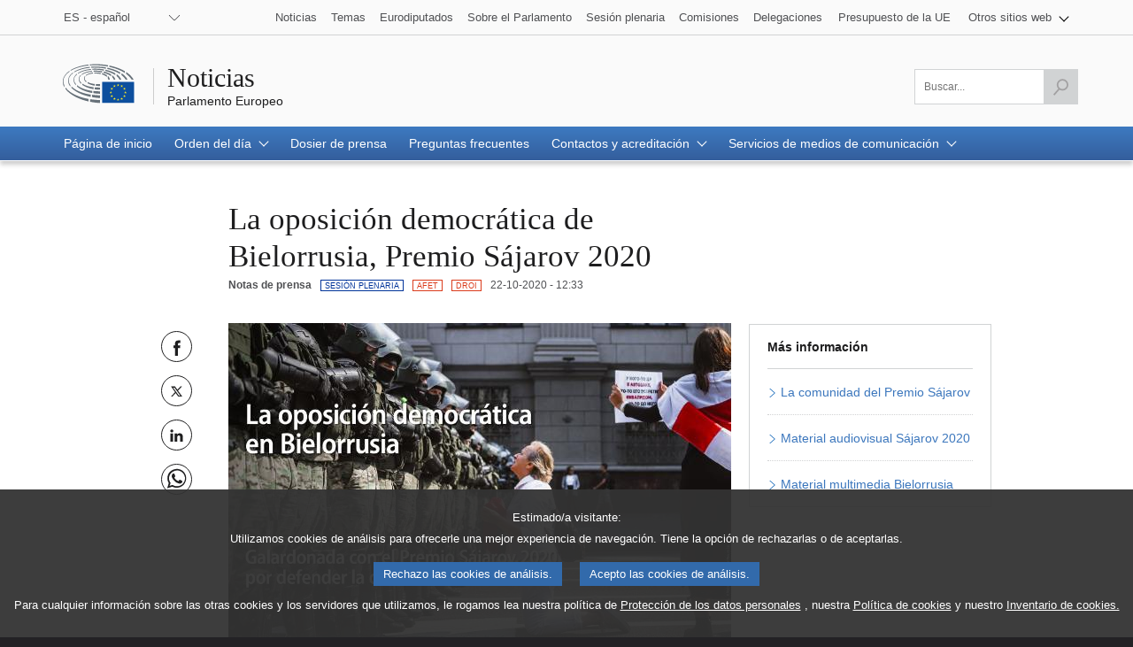

--- FILE ---
content_type: text/html;charset=UTF-8
request_url: https://www.europarl.europa.eu/news/es/press-room/20201016IPR89546/the-2020-sakharov-prize-awarded-to-the-democratic-opposition-in-belarus
body_size: 12364
content:
<!DOCTYPE html>
<html lang="es">


<head>

    
    
        

    

    <title>La oposición democrática de Bielorrusia, Premio Sájarov 2020 | Noticias | Parlamento Europeo</title>
    <meta property="og:title" content="La oposición democrática de Bielorrusia, Premio Sájarov 2020 | Noticias | Parlamento Europeo"/>
    <meta property="twitter:title" content="La oposición democrática de Bielorrusia, Premio Sájarov 2020 | Noticias | Parlamento Europeo"/>
    <meta itemprop="name" content="La oposición democrática de Bielorrusia, Premio Sájarov 2020 | Noticias | Parlamento Europeo"/>
    <meta name="description" content="La oposición democrática de Bielorrusia ha sido galardonada con el Premio Sájarov a la Libertad de Conciencia 2020."/>
    <meta property="og:description" content="La oposición democrática de Bielorrusia ha sido galardonada con el Premio Sájarov a la Libertad de Conciencia 2020."/>
    <meta property="twitter:description" content="La oposición democrática de Bielorrusia ha sido galardonada con el Premio Sájarov a la Libertad de Conciencia 2020."/>
    <meta itemprop="description" content="La oposición democrática de Bielorrusia ha sido galardonada con el Premio Sájarov a la Libertad de Conciencia 2020."/>
    <meta charset="UTF-8"/>

    
    
        <meta name="available" content="22-10-2020"/>
        <meta http-equiv="last-modified" content="22-10-2020"/>
    

    <meta name="language" content="es"/>
    <meta name="planet" content="news"/>
    <link rel="canonical" href="https://www.europarl.europa.eu/news/es/press-room/20201016IPR89546/la-oposicion-democratica-de-bielorrusia-premio-sajarov-2020"/>
    <meta property="og:url" content="https://www.europarl.europa.eu/news/es/press-room/20201016IPR89546/la-oposicion-democratica-de-bielorrusia-premio-sajarov-2020"/>
    
        
        
            <meta name="robots" content="index, follow, noodp, noydir, notranslate, noarchive"/>
        
    
    <meta property="og:type" content="article"/>

    
    
        <meta property="og:image" content="https://www.europarl.europa.eu/resources/library/images/20201021PHT89849/20201021PHT89849_original.jpg"/>
        <meta property="twitter:image" content="https://www.europarl.europa.eu/resources/library/images/20201021PHT89849/20201021PHT89849_original.jpg"/>
        <meta itemprop="image" content="https://www.europarl.europa.eu/resources/library/images/20201021PHT89849/20201021PHT89849_original.jpg"/>
    
    



    
        <meta name="keywords" content="productType:PRESS_RELEASE,com:AFET,com:DROI,plenaryDate:19-10-2020"/>
    
    <meta name="routes" content="productSubType:PLENARY_SESSION"/>


    
    

    

    <meta name="viewport" content="width=device-width, initial-scale=1.0"/>

    <link rel="stylesheet" type="text/css" href="/news/css/header-ep.css"/>

    
        
    <link rel="stylesheet" type="text/css" href="/news/css/atomicdesign.css"/>
    <link rel="stylesheet" type="text/css" href="/news/css/components-ep.css"/>
    <link rel="stylesheet" type="text/css" href="/news/css/structure.css"/>
    <noscript>
        <link rel="stylesheet" type="text/css" href="/news/css/no-js.css" />
    </noscript>

    

    <noscript>
        <link rel="stylesheet" type="text/css" href="/news/css/header-ep-nojs.css"/>
    </noscript>
    

    <script type="text/javascript" defer data-tracker-name="ATInternet"
            data-value="/website/webanalytics/ati-news.js"
            src="/website/privacy-policy/privacy-policy.js"></script>

    
        <script>
            /*<![CDATA[*/
            // AMD define stub: delay handling of define calls until our amd dependency
            // manager has been loaded (from behaviour.js)

            var __amd$delayedDefines = []
            function define() {
                var args = Array.prototype.slice.call(arguments)
                window.__amd$delayedDefines.push(function () {
                    window.define.apply(window, args)
                })
            }
            define.amd = {}
            define('eng-scripts',
                {
                    'weekly-agenda-widget': { url: "\/news\/js\/weekly-agenda-widget.js", fetched: false }
                    , 'weekly-agenda': { url: "\/news\/js\/weekly-agenda.js", fetched: false }
                    , 'week-selector': { url: "\/news\/js\/week-selector.js", fetched: false }
                    , 'tst-continuous-loading': { url: "\/news\/js\/tst-continuous-loading.js", fetched: false }
                    , 'slideshow': { url: "\/news\/js\/slideshow.js", fetched: false }
                    , 'load-more': { url: "\/news\/js\/load-more.js", fetched: false }
                    , 'infographic': { url: "\/news\/js\/infographic.js", fetched: false }
                    , 'filter-form': { url: "\/news\/js\/filter-form.js", fetched: false }
                    , 'datepicker': { url: "\/news\/js\/datepicker.js", fetched: false }
                    , 'video-player': { url: "\/news\/js\/video-player.js", fetched: false }
                    , 'election-results': { url: "\/website\/election-results\/js\/ep_electionresults_app.js", fetched: false }
                    , 'ec-sml-loader': { url: "\/news\/js\/ec-sml-loader.js", fetched: false }
                    , 'quiz-loader': { url: "https:\/\/quizweb.europarl.europa.eu\/embed\/js\/ep-ee19-quiz.js", fetched: false }
                    , 'timeline': { url: "\/news\/js\/timeline.js", fetched: false }
                }
            )
            define( 'global', { document: window.document, window: window } )
            /*]]>*/
        </script>

        <script async="async" type="text/javascript" src="/news/js/behaviour.js"></script>

        <script type="text/javascript">
            define('change-language', [ 'behaviour.js'], function moduleFactory() {
                Select.updateparams('language-select', {cb_beforesubmit: function() {
                        window.location.href = document.getElementById('language-select').value;
                        return false;
                    }})
            })
        </script>
    


    
    <script defer type="text/javascript" src="/news/js/bundle.js"></script>


    

    
    
        
    

    
    
        
    



</head>


<body lang="es">


<input type="hidden" value="https://www.europarl.europa.eu/news/es/press-room/20201016IPR89546/la-oposicion-democratica-de-bielorrusia-premio-sajarov-2020" id="dev_product_url"/>


<div id="website">

    
    

    
    

    <div id="website-header" class="ep-header">
        <!-- COMPOSANT "WAI SHORTCUTS" -->
        <nav class="wai-shortcut" aria-label="Atajos">
            <ul id="waimenu">
                <li><a href="#website-body"><span class="label">Acceso a los contenidos de la página (pulse en &quot;Entrada&quot;)</span></a></li>
                <li><a href="#language-select"><span class="label">Acceso directo al listado de idiomas (pulsar «Enter»)</span></a></li>
                <li><a href="#search-field"><span class="label">Acceso directo al menú de búsqueda (pulsar «Enter»)</span></a></li>
            </ul>
        </nav>

        <!-- START OF REFACTORING -->

        <!-- COMPOSANT "TOOLBAR" TOP -->
        <div class="toolbar toolbar_top">
            <div class="toolbar-grid m-column no-padding-m">
                <!-- COMPOSANT "LANGUAGE MENU" -->
                <div class="dropdown-lang" id="language-select">
                    <!-- Select language no js -->
                    <noscript>
                        <div class="dropdown">
                            <div class="dropdown-lang no-js">
                                <div class="wrapper-dropdown-lang">
                                    <form method="get" action="/news/changeLanguage" aria-label="Navegación">
                                        <div class="select">
                                            <label for="change_language_nojs" class="sr-only">Cambiar la lengua de navegación</label>
                                            <select id="change_language_nojs" name="url" required>
                                                <!-- // TODO : values need to be set by -->
                                                <option
                                                        lang="bg"
                                                        value="/news/bg/press-room/20201016IPR89546/the-2020-sakharov-prize-awarded-to-the-democratic-opposition-in-belarus"
                                                >BG - български</option>
                                                <option
                                                        lang="es"
                                                        value="/news/es/press-room/20201016IPR89546/the-2020-sakharov-prize-awarded-to-the-democratic-opposition-in-belarus"
                                                >ES - español</option>
                                                <option
                                                        lang="cs"
                                                        value="/news/cs/press-room/20201016IPR89546/the-2020-sakharov-prize-awarded-to-the-democratic-opposition-in-belarus"
                                                >CS - čeština</option>
                                                <option
                                                        lang="da"
                                                        value="/news/da/press-room/20201016IPR89546/the-2020-sakharov-prize-awarded-to-the-democratic-opposition-in-belarus"
                                                >DA - dansk</option>
                                                <option
                                                        lang="de"
                                                        value="/news/de/press-room/20201016IPR89546/the-2020-sakharov-prize-awarded-to-the-democratic-opposition-in-belarus"
                                                >DE - Deutsch</option>
                                                <option
                                                        lang="et"
                                                        value="/news/et/press-room/20201016IPR89546/the-2020-sakharov-prize-awarded-to-the-democratic-opposition-in-belarus"
                                                >ET - eesti keel</option>
                                                <option
                                                        lang="el"
                                                        value="/news/el/press-room/20201016IPR89546/the-2020-sakharov-prize-awarded-to-the-democratic-opposition-in-belarus"
                                                >EL - ελληνικά</option>
                                                <option
                                                        lang="en"
                                                        value="/news/en/press-room/20201016IPR89546/the-2020-sakharov-prize-awarded-to-the-democratic-opposition-in-belarus"
                                                >EN - English</option>
                                                <option
                                                        lang="fr"
                                                        value="/news/fr/press-room/20201016IPR89546/the-2020-sakharov-prize-awarded-to-the-democratic-opposition-in-belarus"
                                                >FR - français</option>
                                                <option
                                                        lang="ga"
                                                        value="/news/ga/press-room/20201016IPR89546/the-2020-sakharov-prize-awarded-to-the-democratic-opposition-in-belarus"
                                                >GA - Gaeilge</option>
                                                <option
                                                        lang="hr"
                                                        value="/news/hr/press-room/20201016IPR89546/the-2020-sakharov-prize-awarded-to-the-democratic-opposition-in-belarus"
                                                >HR - hrvatski</option>
                                                <option
                                                        lang="it"
                                                        value="/news/it/press-room/20201016IPR89546/the-2020-sakharov-prize-awarded-to-the-democratic-opposition-in-belarus"
                                                >IT - italiano</option>
                                                <option
                                                        lang="lv"
                                                        value="/news/lv/press-room/20201016IPR89546/the-2020-sakharov-prize-awarded-to-the-democratic-opposition-in-belarus"
                                                >LV - latviešu valoda</option>
                                                <option
                                                        lang="lt"
                                                        value="/news/lt/press-room/20201016IPR89546/the-2020-sakharov-prize-awarded-to-the-democratic-opposition-in-belarus"
                                                >LT - lietuvių kalba</option>
                                                <option
                                                        lang="hu"
                                                        value="/news/hu/press-room/20201016IPR89546/the-2020-sakharov-prize-awarded-to-the-democratic-opposition-in-belarus"
                                                >HU - magyar</option>
                                                <option
                                                        lang="mt"
                                                        value="/news/mt/press-room/20201016IPR89546/the-2020-sakharov-prize-awarded-to-the-democratic-opposition-in-belarus"
                                                >MT - Malti</option>
                                                <option
                                                        lang="nl"
                                                        value="/news/nl/press-room/20201016IPR89546/the-2020-sakharov-prize-awarded-to-the-democratic-opposition-in-belarus"
                                                >NL - Nederlands</option>
                                                <option
                                                        lang="pl"
                                                        value="/news/pl/press-room/20201016IPR89546/the-2020-sakharov-prize-awarded-to-the-democratic-opposition-in-belarus"
                                                >PL - polski</option>
                                                <option
                                                        lang="pt"
                                                        value="/news/pt/press-room/20201016IPR89546/the-2020-sakharov-prize-awarded-to-the-democratic-opposition-in-belarus"
                                                >PT - português</option>
                                                <option
                                                        lang="ro"
                                                        value="/news/ro/press-room/20201016IPR89546/the-2020-sakharov-prize-awarded-to-the-democratic-opposition-in-belarus"
                                                >RO - română</option>
                                                <option
                                                        lang="sk"
                                                        value="/news/sk/press-room/20201016IPR89546/the-2020-sakharov-prize-awarded-to-the-democratic-opposition-in-belarus"
                                                >SK - slovenčina</option>
                                                <option
                                                        lang="sl"
                                                        value="/news/sl/press-room/20201016IPR89546/the-2020-sakharov-prize-awarded-to-the-democratic-opposition-in-belarus"
                                                >SL - slovenščina</option>
                                                <option
                                                        lang="fi"
                                                        value="/news/fi/press-room/20201016IPR89546/the-2020-sakharov-prize-awarded-to-the-democratic-opposition-in-belarus"
                                                >FI - suomi</option>
                                                <option
                                                        lang="sv"
                                                        value="/news/sv/press-room/20201016IPR89546/the-2020-sakharov-prize-awarded-to-the-democratic-opposition-in-belarus"
                                                >SV - svenska</option>
                                            </select>
                                        </div>
                                        <button type="submit" class="btn">Cambiar la lengua de navegación</button>
                                    </form>
                                </div>
                            </div>
                        </div>
                    </noscript>
                    <!-- End Select language no js -->
                    <nav class="custom-select dropdown" aria-label="Cambiar la lengua de navegación">
                        <button id="dropdown" class="btn lang_select" type="submit" aria-haspopup="true" aria-expanded="false">ES - español</button>
                        <ul class="no-display menu-content">

                            <li>
                                <a
                                        lang="bg"
                                        hreflang="bg"
                                        href="/news/bg/press-room/20201016IPR89546/the-2020-sakharov-prize-awarded-to-the-democratic-opposition-in-belarus">
                                    <span class="wrapper-label"><span class="label">BG - български</span></span>
                                </a>
                            </li>

                            <li class="current" aria-current="true">
                                <a
                                        lang="es"
                                        hreflang="es"
                                        href="/news/es/press-room/20201016IPR89546/the-2020-sakharov-prize-awarded-to-the-democratic-opposition-in-belarus">
                                    <span class="wrapper-label"><span class="label">ES - español</span></span>
                                </a>
                            </li>

                            <li>
                                <a
                                        lang="cs"
                                        hreflang="cs"
                                        href="/news/cs/press-room/20201016IPR89546/the-2020-sakharov-prize-awarded-to-the-democratic-opposition-in-belarus">
                                    <span class="wrapper-label"><span class="label">CS - čeština</span></span>
                                </a>
                            </li>

                            <li>
                                <a
                                        lang="da"
                                        hreflang="da"
                                        href="/news/da/press-room/20201016IPR89546/the-2020-sakharov-prize-awarded-to-the-democratic-opposition-in-belarus">
                                    <span class="wrapper-label"><span class="label">DA - dansk</span></span>
                                </a>
                            </li>

                            <li>
                                <a
                                        lang="de"
                                        hreflang="de"
                                        href="/news/de/press-room/20201016IPR89546/the-2020-sakharov-prize-awarded-to-the-democratic-opposition-in-belarus">
                                    <span class="wrapper-label"><span class="label">DE - Deutsch</span></span>
                                </a>
                            </li>

                            <li>
                                <a
                                        lang="et"
                                        hreflang="et"
                                        href="/news/et/press-room/20201016IPR89546/the-2020-sakharov-prize-awarded-to-the-democratic-opposition-in-belarus">
                                    <span class="wrapper-label"><span class="label">ET - eesti keel</span></span>
                                </a>
                            </li>

                            <li>
                                <a
                                        lang="el"
                                        hreflang="el"
                                        href="/news/el/press-room/20201016IPR89546/the-2020-sakharov-prize-awarded-to-the-democratic-opposition-in-belarus">
                                    <span class="wrapper-label"><span class="label">EL - ελληνικά</span></span>
                                </a>
                            </li>

                            <li>
                                <a
                                        lang="en"
                                        hreflang="en"
                                        href="/news/en/press-room/20201016IPR89546/the-2020-sakharov-prize-awarded-to-the-democratic-opposition-in-belarus">
                                    <span class="wrapper-label"><span class="label">EN - English</span></span>
                                </a>
                            </li>

                            <li>
                                <a
                                        lang="fr"
                                        hreflang="fr"
                                        href="/news/fr/press-room/20201016IPR89546/the-2020-sakharov-prize-awarded-to-the-democratic-opposition-in-belarus">
                                    <span class="wrapper-label"><span class="label">FR - français</span></span>
                                </a>
                            </li>

                            <li>
                                <a
                                        lang="ga"
                                        hreflang="ga"
                                        href="/news/ga/press-room/20201016IPR89546/the-2020-sakharov-prize-awarded-to-the-democratic-opposition-in-belarus">
                                    <span class="wrapper-label"><span class="label">GA - Gaeilge</span></span>
                                </a>
                            </li>

                            <li>
                                <a
                                        lang="hr"
                                        hreflang="hr"
                                        href="/news/hr/press-room/20201016IPR89546/the-2020-sakharov-prize-awarded-to-the-democratic-opposition-in-belarus">
                                    <span class="wrapper-label"><span class="label">HR - hrvatski</span></span>
                                </a>
                            </li>

                            <li>
                                <a
                                        lang="it"
                                        hreflang="it"
                                        href="/news/it/press-room/20201016IPR89546/the-2020-sakharov-prize-awarded-to-the-democratic-opposition-in-belarus">
                                    <span class="wrapper-label"><span class="label">IT - italiano</span></span>
                                </a>
                            </li>

                            <li>
                                <a
                                        lang="lv"
                                        hreflang="lv"
                                        href="/news/lv/press-room/20201016IPR89546/the-2020-sakharov-prize-awarded-to-the-democratic-opposition-in-belarus">
                                    <span class="wrapper-label"><span class="label">LV - latviešu valoda</span></span>
                                </a>
                            </li>

                            <li>
                                <a
                                        lang="lt"
                                        hreflang="lt"
                                        href="/news/lt/press-room/20201016IPR89546/the-2020-sakharov-prize-awarded-to-the-democratic-opposition-in-belarus">
                                    <span class="wrapper-label"><span class="label">LT - lietuvių kalba</span></span>
                                </a>
                            </li>

                            <li>
                                <a
                                        lang="hu"
                                        hreflang="hu"
                                        href="/news/hu/press-room/20201016IPR89546/the-2020-sakharov-prize-awarded-to-the-democratic-opposition-in-belarus">
                                    <span class="wrapper-label"><span class="label">HU - magyar</span></span>
                                </a>
                            </li>

                            <li>
                                <a
                                        lang="mt"
                                        hreflang="mt"
                                        href="/news/mt/press-room/20201016IPR89546/the-2020-sakharov-prize-awarded-to-the-democratic-opposition-in-belarus">
                                    <span class="wrapper-label"><span class="label">MT - Malti</span></span>
                                </a>
                            </li>

                            <li>
                                <a
                                        lang="nl"
                                        hreflang="nl"
                                        href="/news/nl/press-room/20201016IPR89546/the-2020-sakharov-prize-awarded-to-the-democratic-opposition-in-belarus">
                                    <span class="wrapper-label"><span class="label">NL - Nederlands</span></span>
                                </a>
                            </li>

                            <li>
                                <a
                                        lang="pl"
                                        hreflang="pl"
                                        href="/news/pl/press-room/20201016IPR89546/the-2020-sakharov-prize-awarded-to-the-democratic-opposition-in-belarus">
                                    <span class="wrapper-label"><span class="label">PL - polski</span></span>
                                </a>
                            </li>

                            <li>
                                <a
                                        lang="pt"
                                        hreflang="pt"
                                        href="/news/pt/press-room/20201016IPR89546/the-2020-sakharov-prize-awarded-to-the-democratic-opposition-in-belarus">
                                    <span class="wrapper-label"><span class="label">PT - português</span></span>
                                </a>
                            </li>

                            <li>
                                <a
                                        lang="ro"
                                        hreflang="ro"
                                        href="/news/ro/press-room/20201016IPR89546/the-2020-sakharov-prize-awarded-to-the-democratic-opposition-in-belarus">
                                    <span class="wrapper-label"><span class="label">RO - română</span></span>
                                </a>
                            </li>

                            <li>
                                <a
                                        lang="sk"
                                        hreflang="sk"
                                        href="/news/sk/press-room/20201016IPR89546/the-2020-sakharov-prize-awarded-to-the-democratic-opposition-in-belarus">
                                    <span class="wrapper-label"><span class="label">SK - slovenčina</span></span>
                                </a>
                            </li>

                            <li>
                                <a
                                        lang="sl"
                                        hreflang="sl"
                                        href="/news/sl/press-room/20201016IPR89546/the-2020-sakharov-prize-awarded-to-the-democratic-opposition-in-belarus">
                                    <span class="wrapper-label"><span class="label">SL - slovenščina</span></span>
                                </a>
                            </li>

                            <li>
                                <a
                                        lang="fi"
                                        hreflang="fi"
                                        href="/news/fi/press-room/20201016IPR89546/the-2020-sakharov-prize-awarded-to-the-democratic-opposition-in-belarus">
                                    <span class="wrapper-label"><span class="label">FI - suomi</span></span>
                                </a>
                            </li>

                            <li>
                                <a
                                        lang="sv"
                                        hreflang="sv"
                                        href="/news/sv/press-room/20201016IPR89546/the-2020-sakharov-prize-awarded-to-the-democratic-opposition-in-belarus">
                                    <span class="wrapper-label"><span class="label">SV - svenska</span></span>
                                </a>
                            </li>
                        </ul>
                    </nav>
                </div>
                <!-- COMPOSANT "OTHER TOOLS LINKS" -->
                <nav class="navigation-menu nav-top" aria-label="Navegación">
                    <div class="menu-container">
                        <div class="focusable">
                            <!--href ?  -->
                            <a role="button" class="btn-open-menu" aria-haspopup="true" aria-expanded="false" tabindex="0">Ver otros sitios web</a>
                            <ul class="menu-level-0" aria-label="Ver menú: noticias">
                                <li class="level-0">
                                    <a class="" href="/news/es" tabindex="0">
                          <span class="content">

                            <span class="label">Noticias</span>
                          </span>
                                    </a>
                                </li>
                                <li class="level-0">
                                    <a class="" href="/topics/es" tabindex="0">
                          <span class="content">

                            <span class="label">Temas</span>
                          </span>
                                    </a>
                                </li>
                                <li class="level-0">
                                    <a class="" href="/meps/es/home" tabindex="0">
                          <span class="content">

                            <span class="label">Eurodiputados</span>
                          </span>
                                    </a>
                                </li>
                                <li class="level-0">
                                    <a class="" href="/about-parliament/es" tabindex="0">
                          <span class="content">

                            <span class="label">Sobre el Parlamento</span>
                          </span>
                                    </a>
                                </li>
                                <li class="level-0">
                                    <a class="" href="/plenary/es" tabindex="0">
                          <span class="content">

                            <span class="label">Sesión plenaria</span>
                          </span>
                                    </a>
                                </li>
                                <li class="level-0">
                                    <a class="" href="/committees/es" tabindex="0">
                          <span class="content">

                            <span class="label">Comisiones</span>
                          </span>
                                    </a>
                                </li>
                                <li class="level-0 nopadding-right">
                                    <a class="" href="/delegations/es" tabindex="0">
                          <span class="content">

                            <span class="label">Delegaciones</span>
                          </span>
                                    </a>
                                </li>
                                <li class="level-0 nopadding-right">
                                    <a class="" href="https://eubudget.europarl.europa.eu/es" tabindex="0">
                          <span class="content">

                            <span class="label">Presupuesto de la UE</span>
                          </span>
                                    </a>
                                </li>
                                <li class="level-0 has-menu-dropdown">
                                    <a role="button" class="icon-arrow-dropdown" id="otherWebsitesLink" aria-haspopup="true" aria-expanded="false" tabindex="0">
                                      <span class="content">
                                          <span class="sr-only">Ver submenú:</span>
                                          <span class="label">Otros sitios web</span>
                                      </span>
                                    </a>
                                    <ul class="menu-level-1">
                                        <li class="level-1">
                                            <a href="https://multimedia.europarl.europa.eu/es" tabindex="0">
                              <span class="content">

                                <span class="label">Multimedia Centre</span>
                              </span>
                                            </a>
                                        </li>
                                        <li class="level-1">
                                            <a href="/the-president/en/" tabindex="0">
                              <span class="content">

                                <span class="label">Presidencia</span>
                              </span>
                                            </a>
                                        </li>
                                        <li class="level-1">
                                            <a href="/the-secretary-general/en" tabindex="0">
                              <span class="content">

                                <span class="label">Secretaría General</span>
                              </span>
                                            </a>
                                        </li>
                                        <li class="level-1">
                                            <a href="https://elections.europa.eu/es" tabindex="0">
                              <span class="content">

                                <span class="label">Elecciones</span>
                              </span>
                                            </a>
                                        </li>

                                        <li class="level-1">
                                            <a href="/thinktank/es/home.html" tabindex="0">
                              <span class="content">

                                <span class="label">Think tank</span>
                              </span>
                                            </a>
                                        </li>
                                        <li class="level-1">
                                            <a href="https://www.epnewshub.eu" tabindex="0">
                              <span class="content">

                                <span class="label">EP Newshub</span>
                              </span>
                                            </a>
                                        </li>
                                        <li class="level-1">
                                            <a href="/at-your-service/es" tabindex="0">
                              <span class="content">

                                <span class="label">A su servicio</span>
                              </span>
                                            </a>
                                        </li>
                                        <li class="level-1">
                                            <a href="/visiting/es" tabindex="0">
                              <span class="content">

                                <span class="label">Visitas</span>
                              </span>
                                            </a>
                                        </li>
                                        <li class="level-1">
                                            <a href="https://oeil.secure.europarl.europa.eu/oeil/en" tabindex="0">
                              <span class="content">

                                <span class="label">Observatorio Legislativo</span>
                              </span>
                                            </a>
                                        </li>
                                        <li class="level-1">
                                            <a href="/legislative-train" tabindex="0">
                              <span class="content">

                                <span class="label">Legislative train</span>
                              </span>
                                            </a>
                                        </li>
                                        <li class="level-1">
                                            <a href="/contracts-and-grants/es/" tabindex="0">
                              <span class="content">

                                <span class="label">Contratos y subvenciones</span>
                              </span>
                                            </a>
                                        </li>
                                        <li class="level-1">
                                            <a href="/RegistreWeb/home/welcome.htm?language=es" tabindex="0">
                              <span class="content">

                                <span class="label">Registro</span>
                              </span>
                                            </a>
                                        </li>
                                        <li class="level-1">
                                            <a href="https://data.europarl.europa.eu/es/home" tabindex="0">
                              <span class="content">

                                <span class="label">Portal de datos abiertos</span>
                              </span>
                                            </a>
                                        </li>
                                        <li class="level-1">
                                            <a href="https://liaison-offices.europarl.europa.eu/es" tabindex="0">
                              <span class="content">

                                <span class="label">Oficinas de enlace</span>
                              </span>
                                            </a>
                                        </li>
                                    </ul>
                                </li>
                            </ul>
                        </div>
                        <!--<input class="menu-btn" type="checkbox" id="menu-btn-navigationtop" aria-label="Click to open the other websites menu" />
                        <label class="menu-icon" for="menu-btn-navigationtop">View other websites</label>-->
                    </div>
                </nav>
            </div>
        </div>
        <!-- LOGO + TITLE -->
        <header class="header">
            <div class="header-wrapper no-padding">
                <!--<a class="grid" href="https://www.europarl.europa.eu/portal/en">
                  <span class="sr-only">Go back to the Europarl portal</span>
                  <img src="../europarl/img/ep-logo.svg" alt="" class="ep_logo" />
                </a>-->
                <div class="grid">
				<span class="title-wrapper">
					
					<a href="/news/es" class="title"><span class="labeltxt">Noticias</span></a>
					<a href="/portal/es" class="subtitle">
                      <span class="labeltxt">Parlamento Europeo</span>
                      <span class="logo"></span>
                    </a>
				</span>
                </div>
            </div>
        </header>
        <!-- COMPOSANT "TOOLBAR" BOTTOM -->
        <div class="toolbar toolbar_bottom sticky">
            <div class="toolbar-grid no-padding flex-end">

                    <!-- COMPOSANT "SEARCH MENU" -->

                    <!-- COMPOSANT "NAVIGATION MENU" -->
                    
                        


    <nav class="navigation-menu nav-main" aria-label="Navegación principal">
        <div class="menu-container">
            <!--<input class="menu-btn" type="checkbox" id="menu-btn-navigationmain" aria-label="Click to open the main menu" />
            <label class="menu-icon" for="menu-btn-navigationmain"><span class="nav-icon"></span></label>-->
            <a role="button" class="menu-icon" tabindex="0">
                <span class="label">Menú</span>
                <span class="nav-icon"></span>
            </a>
            <ul class="menu-level-0">

                <li class="level-0" >

                    

                        <a class="" aria-current="false" href="/news/es" aria-haspopup="true">
                            <span class="content"><span class="label">Página de inicio</span><span class="current-element"></span></span>
                        </a>

                    

                    

                </li>

                <li class="level-0 has-menu-dropdown" >

                    

                    
                        <a role="button" class="icon-arrow-dropdown" aria-current="false" aria-haspopup="true" tabindex="0">
                            <span class="content"><span class="label">Orden del día</span><span class="current-element"></span></span>
                        </a>

                        <ul class="menu-level-1" aria-label="Ver submenú">

                            <li class="level-1">
                                <a href="/news/es/agenda">
                                    <span class="content"><span class="label">Puntos destacados</span></span>
                                </a>
                            </li>

                            <li class="level-1">
                                <a href="/news/es/agenda/weekly-agenda">
                                    <span class="content"><span class="label">Agenda semanal</span></span>
                                </a>
                            </li>

                            <li class="level-1">
                                <a href="/news/es/agenda/plenary-news">
                                    <span class="content"><span class="label">Noticias del pleno</span></span>
                                </a>
                            </li>
                        </ul>
                    

                </li>

                <li class="level-0" >

                    

                        <a class="" aria-current="false" href="/news/es/press-kit" aria-haspopup="true">
                            <span class="content"><span class="label">Dosier de prensa</span><span class="current-element"></span></span>
                        </a>

                    

                    

                </li>

                <li class="level-0" >

                    

                        <a class="" aria-current="false" href="/news/es/faq" aria-haspopup="true">
                            <span class="content"><span class="label">Preguntas frecuentes</span><span class="current-element"></span></span>
                        </a>

                    

                    

                </li>

                <li class="level-0 has-menu-dropdown" >

                    

                    
                        <a role="button" class="icon-arrow-dropdown" aria-current="false" aria-haspopup="true" tabindex="0">
                            <span class="content"><span class="label">Contactos y acreditación</span><span class="current-element"></span></span>
                        </a>

                        <ul class="menu-level-1" aria-label="Ver submenú">

                            <li class="level-1">
                                <a href="/news/es/contacts-accreditation/contact-us">
                                    <span class="content"><span class="label">Póngase en contacto con nosotros</span></span>
                                </a>
                            </li>

                            <li class="level-1">
                                <a href="/news/es/contacts-accreditation/media-accreditation">
                                    <span class="content"><span class="label">Acreditación de medios de comunicación</span></span>
                                </a>
                            </li>

                            <li class="level-1">
                                <a href="/news/es/contacts-accreditation/news-subscription-services">
                                    <span class="content"><span class="label">Servicios de suscripción a noticias</span></span>
                                </a>
                            </li>
                        </ul>
                    

                </li>

                <li class="level-0 has-menu-dropdown" >

                    

                    
                        <a role="button" class="icon-arrow-dropdown" aria-current="false" aria-haspopup="true" tabindex="0">
                            <span class="content"><span class="label">Servicios de medios de comunicación</span><span class="current-element"></span></span>
                        </a>

                        <ul class="menu-level-1" aria-label="Ver submenú">

                            <li class="level-1">
                                <a href="/news/es/media-services/multimedia-centre">
                                    <span class="content"><span class="label">Centro multimedia</span></span>
                                </a>
                            </li>

                            <li class="level-1">
                                <a href="/news/es/media-services/audiovisual-services">
                                    <span class="content"><span class="label">Servicios audiovisuales para periodistas</span></span>
                                </a>
                            </li>

                            <li class="level-1">
                                <a href="/news/es/media-services/programme-young-journalists">
                                    <span class="content"><span class="label">Programa para jóvenes periodistas europeos</span></span>
                                </a>
                            </li>

                            <li class="level-1">
                                <a href="/news/es/media-services/daphne-prize">
                                    <span class="content"><span class="label">Premio de periodismo Daphne</span></span>
                                </a>
                            </li>

                            <li class="level-1">
                                <a href="/news/es/media-services/media-grants">
                                    <span class="content"><span class="label">Subvenciones para acciones en los medios de comunicación</span></span>
                                </a>
                            </li>
                        </ul>
                    

                </li>
            </ul>
        </div>
    </nav>


                    

                    <nav class="search-global-form" aria-label="Haga clic para abrir la función de búsqueda.">
                        <!-- Add class 'active' to change the style of the <a> -->
                        <a href="#" class="search-icon" aria-haspopup="true" aria-expanded="false">
                            <span class="sr-only">Acceda al campo de búsqueda</span>
                            <span class="icon"></span>
                        </a>
                    </nav>
                    <!-- Remove class 'posinit' to display the input search -->
                    <form class="form-field-search" id="search" action="/news/es/search" method="get" role="search" aria-label="Buscar...">
                        <div class="field-wrapper">
                            <div class="field">
                                <input class="ep_field" type="text" id="search-field" name="searchQuery" value="" aria-label="Por favor, complete este campo" title="Por favor, complete este campo" placeholder="Buscar..." required/>
                                <button class="btn-send active" type="submit" aria-label="Lanzar búsqueda" disabled>
                                    <span class="sr-only">Lanzar búsqueda</span>
                                    <span class="icon">&nbsp;</span>
                                </button>
                            </div>
                        </div>
                    </form>
                    <!-- TITLE ON SCROLL -->
                    <span class="title-toolbar" aria-hidden="true"><span class="label">Parlamento Europeo</span></span>

            </div>

        </div>
        <!-- COMPOSANT "BREADCRUMB" -->
        <span id="website-breadcrumb" class="ep_breadcrumb">&nbsp;</span>
    </div>
    <!-- END OF REFACTORING -->


    
    <article id="website-body" role="main">
    <div class="ep_gridrow">
        <div class="ep_gridrow-content">
            <div class='ep_gridcolumn'>
    
    
    
        
            <input type="hidden" id="webanalytic-id_chapters" value="press-room"/>
        
            <input type="hidden" id="webanalytic-id_sub-chapters" value="pressroom"/>
        
            <input type="hidden" id="webanalytic-id_sub-sub-chapters" value="justice-and-citizenship~human-rights~external-relations~external-relations"/>
        
            <input type="hidden" id="webanalytic-id_pages" value="sakharov"/>
        
            <input type="hidden" id="webanalytic-id_type" value=""/>
        
            <input type="hidden" id="webanalytic-ep_bodies" value="plenary~19.10.2020~22.10.2020/committees~afet~deve~droi"/>
        
            <input type="hidden" id="webanalytics-topics_by_weeks" value="afet-/-sakharov-prize
for-freedom-of
thought-2020"/>
        
            <input type="hidden" id="webanalytics-priority_category" value=""/>
        
            <input type="hidden" id="webanalytics-priority_wordlink" value=""/>
        
            <input type="hidden" id="webanalytics-reference" value=""/>
        
            <input type="hidden" id="webanalytics-language" value=""/>
        
    


    
    <div class="ep_gridrow ep-o_product">
        <div class="ep_gridrow-content">
            <div class="ep_gridcolumn" data-view1200="2" data-view1020="2" data-view750="1" data-view640="1" data-view480="0" data-view320="0">
                <div class="ep_gridcolumn-content">&nbsp;</div>
            </div>
            <div class="ep_gridcolumn ep-m_header" data-view1200="6" data-view1020="6" data-view750="10" data-view640="6" data-view480="8" data-view320="4">
                <div class="ep_gridcolumn-content">
                    <div class="ep-a_heading ep-layout_level1">
                        <h1 class="ep_title">
                            <div class="ep-p_text"><span class="ep_name">La oposición democrática de Bielorrusia, Premio Sájarov 2020</span><span class="ep_icon">&nbsp;</span></div>
                        </h1>
                        <div class="ep_subtitle">

                            <div class="ep-p_text ep-layout_category"><span class="ep_name">Notas de prensa</span><span class="ep_icon">&nbsp;</span></div>

                            

                            

    
        <div class="ep-p_text ep-layout_contenttype ep-layout_plenary">
            <a href="/news/es?contentType=plenary" >
                <span class="ep_name">Sesión plenaria</span><span class="ep_icon">&nbsp;</span>
            </a>
        </div>
        
    <div class="ep-p_text ep-layout_contenttype ep-layout_committee">
        <a href="/news/es?contentType=committee&amp;keywordValue=AFET" >
            <span class="ep_name"><abbr title="Asuntos Exteriores">AFET</abbr></span><span class="ep_icon">&nbsp;</span>
        </a>
    </div>
    <div class="ep-p_text ep-layout_contenttype ep-layout_committee">
        <a href="/news/es?contentType=committee&amp;keywordValue=DROI" >
            <span class="ep_name"><abbr title="Derechos Humanos">DROI</abbr></span><span class="ep_icon">&nbsp;</span>
        </a>
    </div>

    

    



                            
    
        
        
            
    <div class="ep-p_text ep-layout_date">
        <span class="ep_name">
            
    
    
        <time itemprop="datePublished"
              datetime="2020-10-22T12:33:00">22-10-2020 - 12:33</time>
    

        </span><span class="ep_icon">&nbsp;</span>
    </div>

        

    

    

                        </div>
                    </div>
                </div>
            </div>
        </div>
    </div>

    
    <div class="ep_gridrow ep-o_product">
        <div class="ep_gridrow-content">
            <div class="ep_gridcolumn" data-view1200="1" data-view1020="1" data-view750="0" data-view640="0" data-view480="0" data-view320="0">
                <div class="ep_gridcolumn-content">&nbsp;</div>
            </div>

            
            
                

    <div class="ep_gridcolumn ep-m_product ep-layout_followingscroll" data-view1200="1" data-view1020="1" data-view750="1" data-view640="1" data-view480="0" data-view320="0">
        <div class="ep_gridcolumn-content">
            <div class="ep-a_share ep-layout_socialnetwok">
                <div>
                    

    <div class="ep_share">
        <h2 class="ep_title">
            <div class="ep-p_text"><span class="ep_name">Compartir esta página:</span><span class="ep_icon">&nbsp;</span></div>
        </h2>
        <ul>
            <li>
                <div class="ep-p_text ep-layout_facebook">
                    <a href="https://www.facebook.com/share.php?u=https://www.europarl.europa.eu/news/es/press-room/20201016IPR89546/la-oposicion-democratica-de-bielorrusia-premio-sajarov-2020?xtor%3DAD-78-%5BSocial_share_buttons%5D-%5Bfacebook%5D-%5Bes%5D-%5Bnews%5D-%5Bpressroom%5D-%5Bsakharov%5D-" title="Compartir esta página en Facebook" target="_blank" ><span class="ep_name">Facebook</span><span class="ep_icon">&nbsp;</span></a>
                </div>
            </li>
            <li>
                <div class="ep-p_text ep-layout_twitter">
                    <a href="https://x.com/intent/tweet?text=La%20oposici%C3%B3n%20democr%C3%A1tica%20de%20Bielorrusia,%20Premio%20S%C3%A1jarov%202020&amp;url=https://www.europarl.europa.eu/news/es/press-room/20201016IPR89546/la-oposicion-democratica-de-bielorrusia-premio-sajarov-2020?xtor%3DAD-78-%5BSocial_share_buttons%5D-%5Btwitter%5D-%5Bes%5D-%5Bnews%5D-%5Bpressroom%5D-%5Bsakharov%5D-&amp;via=Europarl_ES" title="Compartir esta página en X" target="_blank"><span class="ep_name">X</span><span class="ep_icon">&nbsp;</span></a>
                </div>
            </li>
            <li>
                <div class="ep-p_text ep-layout_linkedin">
                    <a href="https://www.linkedin.com/shareArticle?mini=true&amp;url=https://www.europarl.europa.eu/news/es/press-room/20201016IPR89546/la-oposicion-democratica-de-bielorrusia-premio-sajarov-2020?xtor%3DAD-78-%5BSocial_share_buttons%5D-%5Blinkedin%5D-%5Bes%5D-%5Bnews%5D-%5Bpressroom%5D-%5Bsakharov%5D%26&amp;title=European%20Parliament&amp;summary=&amp;source=" title="Compartir esta página en LinkedIn" target="_blank" ><span class="ep_name">LinkedIn</span><span class="ep_icon">&nbsp;</span></a>
                </div>
            </li>

            <li>
                <div class="ep-p_text ep-layout_whatsapp">
                    <a href="https://api.whatsapp.com/send?text=https://www.europarl.europa.eu/news/es/press-room/20201016IPR89546/la-oposicion-democratica-de-bielorrusia-premio-sajarov-2020?xtor%3DAD-78-%5BSocial_share_buttons%5D-%5Bwhatsapp%5D-%5Bes%5D-%5Bnews%5D-%5Bpressroom%5D-%5Bsakharov%5D%26" title="Compartir esta página en WhatsApp" target="_blank"><span class="ep_name">WhatsApp</span><span class="ep_icon">&nbsp;</span></a>
                </div>
            </li>
        </ul>
    </div>


                </div>
            </div>
        </div>
    </div>


            

            
            <div class="ep_gridcolumn" data-view1200="6" data-view1020="6" data-view750="10" data-view640="6" data-view480="8" data-view320="4">
                <div class="ep_gridrow">
                    <div class="ep_gridrow-content">

                        
                        
                        

    
        
            
            
            
            
            
            
            
            
                
                    

      
        

    <div class="ep_gridcolumn ep-m_product" data-view1200="6" data-view1020="6" data-view750="10" data-view640="6" data-view480="8" data-view320="4">
        <div class="ep_gridcolumn-content">
            
    <div class="ep-a_media">
        <figure>
            <div class="ep_media ep-layout_image">
                <div class="ep-p_image ep-layout_original">
                    
                    
                        <a href="https://www.europarl.europa.eu/resources/library/images/20201021PHT89849/20201021PHT89849_original.jpg" title="Abrir en una ventana nueva" target="_blank">
                            
    <div class="ep_image">
        
        
             <img src="https://www.europarl.europa.eu/resources/library/images/20201021PHT89849/20201021PHT89849-cl.jpg" alt="The democratic opposition in Belarus, represented by the Coordination Council, an initiative of brave women and political and civil society figures. ©Nadia Buzhan/Nasha Niva"/>
        

<span class="ep_small" style="background-image:url(https://www.europarl.europa.eu/resources/library/images/20201021PHT89849/20201021PHT89849-cs.jpg);">&nbsp;</span>
<span class="ep_medium" style="background-image:url(https://www.europarl.europa.eu/resources/library/images/20201021PHT89849/20201021PHT89849-cm.jpg);">&nbsp;</span>
<span class="ep_large" style="background-image:url(https://www.europarl.europa.eu/resources/library/images/20201021PHT89849/20201021PHT89849-cl.jpg);">&nbsp;</span>
<span class="ep_icon">&nbsp;</span>
</div>

                        </a>
                    
                </div>
            </div>

            <figcaption class="ep_text">
                <div class="ep-p_text ep-layout_legend">
                    <span class="ep_name">Las fuerzas democráticas en Bielorrusia llevan protestando contra el régimen desde agosto</span>
                    <span class="ep_icon">&nbsp;</span>
                </div>
            </figcaption>

        </figure>
    </div>

        </div>
    </div>


    


                
                
            
            
            
            
            
            
            
            
            
            
            
            
            
        
    
        
            
            
                

    <div class="ep_gridcolumn ep-m_product" data-view1200="6" data-view1020="6" data-view750="10" data-view640="6" data-view480="8" data-view320="4">
        <div class="ep_gridcolumn-content">
            <div class="ep-a_text ep-layout_chapo">
                <p>La oposición democrática de Bielorrusia ha sido galardonada con el Premio Sájarov a la Libertad de Conciencia 2020.</p>
            </div>
        </div>
    </div>


            
            
            
            
            
            
            
            
            
            
            
            
            
            
            
            
            
            
            
        
    
        
            
            
            
            
                

    <!-- Text content -->
    <div class="ep_gridcolumn ep-m_product" data-view1200="6" data-view1020="6" data-view750="10" data-view640="6" data-view480="8" data-view320="4">
        <div class="ep_gridcolumn-content" >
            <div class="ep-a_text"><p class="ep-wysiwig_paragraph">El presidente del Parlamento Europeo, <a href="https://europarl.europa.eu/the-president/en/" target="_blank" rel="noopener">David Sassoli</a>, comunicó a la Cámara el jueves a mediodía la decisión adoptada por la Conferencia de Presidentes (compuesta por el presidente y los líderes de los grupos políticos).</p>
<p class="ep-wysiwig_paragraph"><br />“Felicito a los representantes de la oposición bielorrusa por su valentía, resistencia y determinación. Han permanecido firmes ante un adversario mucho más fuerte. Pero tienen a su favor algo que la fuerza bruta no puede derrotar: la verdad. Mi mensaje para vosotros, queridos premiados, es que os mantengáis fuertes y no ceséis en la lucha. Estamos con vosotros”, señaló Sassoli.</p>
<p class="ep-wysiwig_paragraph"><br />“También quiero hablar sobre el reciente asesinato de uno de los finalistas de este año, Arnold Joaquín Morazán Erazo, parte del grupo medioambiental Guapinol. Este colectivo se opone a una mina de óxido de hierro en Honduras. Es imperativo iniciar de inmediato una investigación creíble e independiente sobre este caso y que los responsables sean llevados ante la justicia”, agregó.</p>
<p class="ep-wysiwig_paragraph"><strong><br />Protestas contra un régimen brutal</strong></p>
<p class="ep-wysiwig_paragraph"><br />La oposición democrática de Bielorrusia está representada por el Consejo de Coordinación, una iniciativa de un grupo de mujeres valientes y de figuras políticas y de la sociedad civil. <a href="https://www.europarl.europa.eu/news/es/headlines/society/20201008STO88808/sakharov-prize-2020-meet-the-finalists" target="_blank" rel="noopener">Más información sobre los galardonados y los finalistas</a>.</p>
<p class="ep-wysiwig_paragraph"><br />Bielorrusia está sumida en una crisis política desde las elecciones presidenciales del 9 de agosto, que provocaron una revuelta contra el régimen autoritario de Alexandr Lukashenko, seguida de la brutal represión de las manifestaciones por parte del régimen.</p>
<p class="ep-wysiwig_paragraph"><br />La ceremonia de entrega del Premio Sájarov tendrá lugar el 16 de diciembre.</p>
<p class="ep-wysiwig_paragraph"><br />El miércoles, el Parlamento aprobó una resolución con nuevas <a href="https://www.europarl.europa.eu/news/en/press-room/20201016IPR89554/the-eu-needs-to-comprehensively-review-its-relations-with-belarus" target="_blank" rel="noopener">recomendaciones sobre cómo deben articularse las relaciones de la UE con Bielorrusia</a>.</p>
<p class="ep-wysiwig_paragraph"><strong><br />El Premio Sájarov</strong></p>
<p class="ep-wysiwig_paragraph"><br />El Parlamento Europeo concede cada año el <a href="https://www.europarl.europa.eu/sakharovprize/es/the-prize/how-it-works" target="_blank" rel="noopener">Premio Sájarov a la Libertad de Conciencia</a>. Establecido en 1988, el galardón homenajea a personas y organizaciones que defienden los derechos humanos y las libertades fundamentales. Debe su nombre al físico soviético y disidente Andrei Sájarov. Su dotación es de 50.000 euros.</p>
<p class="ep-wysiwig_paragraph"><br />El año pasado, el premio recayó en <a href="https://www.europarl.europa.eu/news/en/headlines/eu-affairs/20191213STO69021/sakharov-prize-daughter-of-2019-winner-ilham-tohti-receives-prize-on-his-behalf" target="_blank" rel="noopener">Ilham Tohti</a>, un economista uigur que lucha por los derechos de esta minoría en China.</p></div>
        </div>
    </div>


            
            
            
            
            
            
            
            
            
            
            
            
            
            
            
            
            
        
    
        
            
            
            
            
            
            
            
            
            
            
            
            
            
            
            
            
            
            
            
            
        
    




                        
                        

    <!-- Contact -->
    
    <div class="ep_gridcolumn ep-m_product" role="region" aria-labelledby="asideregion574210" data-view1200="6" data-view1020="6" data-view750="10" data-view640="6" data-view480="8" data-view320="4">
        <div class="ep_gridcolumn-content">
            <div class="ep-a_contacts">
                <h2 class="ep_title" id="asideregion574210">
                    <div class="ep-p_text"><span class="ep_name">Contactos:</span><span class="ep_icon">&nbsp;</span></div>
                </h2>
                <ul>
                    
                        <li class="ep_item">
                            <div class="ep_card">
                                <h3 class="ep_name">
                                    <span class="ep-p_text"><span class="ep_name">Estefanía NARRILLOS</span><span class="ep_icon">&nbsp;</span></span>
                                </h3>
                                
                                
                                    <div class="ep_information">
                                        <span class="ep-p_text"><span class="ep_name">Responsable de prensa</span><span class="ep_icon">&nbsp;</span></span>
                                    </div>
                                
                                <div class="ep_data">
                                    <div class="ep-p_text ep_hidden"><span class="ep_name">Datos de contacto:</span><span class="ep_icon">&nbsp;</span></div>
                                    <ul>
                                        
                                            
                                                
                                                    <li class="ep_phone">
                                                        <a href="tel:(+32) 2 28 31324" class="ep-p_text"><span class="ep_name" title="Número de teléfono"><span class="ep_hidden">Número de teléfono: </span>(+32) 2 28 31324<abbr class="ep_location" title="Bruselas"> (BXL)</abbr></span><span class="ep_icon">&nbsp;</span></a>
                                                    </li>
                                                
                                                
                                                
                                                
                                                
                                                
                                                
                                                
                                                
                                                
                                            
                                        
                                            
                                                
                                                
                                                    <li class="ep_phone">
                                                        <a href="tel:(+33) 3 881 73661" class="ep-p_text"><span class="ep_name" title="Número de teléfono"><span class="ep_hidden">Número de teléfono: </span>(+33) 3 881 73661<abbr class="ep_location" title="Estrasburgo"> (STR)</abbr></span><span class="ep_icon">&nbsp;</span></a>
                                                    </li>
                                                
                                                
                                                
                                                
                                                
                                                
                                                
                                                
                                                
                                            
                                        
                                            
                                                
                                                
                                                
                                                
                                                    <li class="ep_portable">
                                                        <a href="tel:(+32) 498 98 39 85" class="ep-p_text"><span class="ep_name" title="Número de móvil"><span class="ep_hidden">Número de móvil: </span>(+32) 498 98 39 85</span><span class="ep_icon">&nbsp;</span></a>
                                                    </li>
                                                
                                                
                                                
                                                
                                                
                                                
                                                
                                            
                                        
                                            
                                                
                                                
                                                
                                                
                                                
                                                
                                                
                                                
                                                    <li class="ep_mail">
                                                        <a href="mailto:estefania.narrillos@europarl.europa.eu" class="ep-p_text" title="Correo electrónico: estefania.narrillos@europarl.europa.eu"><span class="ep_name"><span class="ep_hidden">Correo electrónico:  </span>estefania.narrillos@europarl.europa.eu</span><span class="ep_icon">&nbsp;</span></a>
                                                    </li>
                                                
                                                
                                                
                                            
                                        
                                            
                                                
                                                
                                                
                                                
                                                
                                                
                                                
                                                
                                                    <li class="ep_mail">
                                                        <a href="mailto:prensa-ES@europarl.europa.eu" class="ep-p_text" title="Correo electrónico: prensa-ES@europarl.europa.eu"><span class="ep_name"><span class="ep_hidden">Correo electrónico:  </span>prensa-ES@europarl.europa.eu</span><span class="ep_icon">&nbsp;</span></a>
                                                    </li>
                                                
                                                
                                                
                                            
                                        
                                    </ul>
                                </div>
                            </div>
                            
                        </li>
                    
                </ul>
            </div>
        </div>
    </div>



                    </div>
                </div>
            </div>
            <!-- ADDITIONAL LINKS COLUMN -->
            <section class="ep_gridcolumn ep-layout_followingscroll" data-view1200="3" data-view1020="3" data-view750="12" data-view640="8" data-view480="8" data-view320="4">
                <div class="ep_gridrow">
                    <div class="ep_gridrow-content">
                        <div class="ep_gridcolumn" data-view1200="0" data-view1020="0" data-view750="1" data-view640="1" data-view480="0" data-view320="0">
                            <div class="ep_gridcolumn-content">&nbsp;</div>
                        </div>
                        <div class="ep_gridcolumn" data-view1200="3" data-view1020="3" data-view750="10" data-view640="6" data-view480="8" data-view320="4">
                            <div class="ep_gridrow">
                                <div class="ep_gridrow-content">

                                    
                                    

                                    
                                    
                                        
                                            
                                        
                                    
                                        
                                            
                                        
                                    
                                        
                                            
                                        
                                    
                                        
                                            
                                                
    <!-- List of links -->
    <div class="ep_gridcolumn ep-m_product" data-layout1200="border" data-layout1020="border" data-view1200="3" data-view1020="3" data-view750="10" data-view640="6" data-view480="8" data-view320="4">
        
    <div class="ep_gridcolumn-content">
        <div class="ep-a_links">
            <h2 class="ep_title">
                <div class="ep-p_text"><span class="ep_name">Más información</span><span class="ep_icon">&nbsp;</span></div>
            </h2>
            <ul class="ep_list">
                
                    

    

        
        

            

            

            

            
            
                
    <li>
        <div class="ep-p_text ep-layout_page">
            <a title="Abrir en una nueva página" href="/sakharovprize/es/the-prize/sakharov-prize-community"><span class="ep_name">La comunidad del Premio Sájarov</span><span class="ep_icon">&nbsp;</span>
            </a>
        </div>
    </li>

            
        

    


                
                    

    

        
        

            

            

            

            
            
                
    <li>
        <div class="ep-p_text ep-layout_page">
            <a title="Abrir en una nueva página" target="_blank" href="https://multimedia.europarl.europa.eu/en/sakharov-prize-2020_16602_pk"><span class="ep_name">Material audiovisual Sájarov 2020</span><span class="ep_icon">&nbsp;</span>
            </a>
        </div>
    </li>

            
        

    


                
                    

    

        
        

            

            

            

            
            
                
    <li>
        <div class="ep-p_text ep-layout_page">
            <a title="Abrir en una nueva página" target="_blank" href="https://multimedia.europarl.europa.eu/en/AV_I197957-V_v"><span class="ep_name">Material multimedia Bielorrusia</span><span class="ep_icon">&nbsp;</span>
            </a>
        </div>
    </li>

            
        

    


                
            </ul>
        </div>
    </div>

    </div>

                                            
                                        
                                    
                                </div>
                            </div>
                        </div>
                    </div>
                </div>
            </section>

            <!-- Product reference -->
            <div class="ep_gridcolumn" data-view1200="12" data-view1020="12" data-view750="12" data-view640="8" data-view480="8" data-view320="4">
                <div class="ep_gridrow">
                    <div class="ep_gridrow-content">
                        <div class="ep_gridcolumn" data-view1200="2" data-view1020="2" data-view750="1" data-view640="1" data-view480="0" data-view320="0">
                            <div class="ep_gridcolumn-content">&nbsp;</div>
                        </div>
                        <div class="ep_gridcolumn" data-view1200="6" data-view1020="6" data-view750="10" data-view640="6" data-view480="8" data-view320="4">
                            <div class="ep_gridrow">
                                <div class="ep_gridrow-content">
                                    <div class="ep_gridcolumn ep-m_footer" data-view1200="6" data-view1020="6" data-view750="10" data-view640="6" data-view480="8" data-view320="4">
                                        <div class="ep_gridcolumn-content">
                                            <h2 class="ep-a_heading ep_hidden">
                                                <div class="ep_title">
                                                    <div class="ep-p_text"><span class="ep_name">Información de producto</span><span class="ep_icon">&nbsp;</span></div>
                                                </div>
                                            </h2>
                                            <div class="ep-a_reference">
                                                <div class="ep_reference">
                                                    <span class="ep-p_text"><span class="ep_name"><abbr title="Referencia del producto">Ref.:</abbr></span><span class="ep_icon">&nbsp;</span></span>
                                                    <span class="ep-p_text"><span class="ep_name">20201016IPR89546</span><span class="ep_icon">&nbsp;</span></span>
                                                </div>
                                            </div>
                                        </div>
                                    </div>
                                </div>
                            </div>
                        </div>
                    </div>
                </div>
            </div>

        </div>
    </div>

    
    
        

    <div class="ep_gridrow ep-o_footerpage">
        <div class="ep_gridrow-content">
            <div class="ep_gridcolumn ep-m_product" data-view1200="12" data-view1020="12" data-view750="12" data-view640="8" data-view480="8" data-view320="4">
                <div class="ep_gridcolumn-content">
                    <div class="ep-a_share">
                        <div>
                            

    <div class="ep_share">
        <h2 class="ep_title">
            <div class="ep-p_text"><span class="ep_name">Compartir esta página:</span><span class="ep_icon">&nbsp;</span></div>
        </h2>
        <ul>
            <li>
                <div class="ep-p_text ep-layout_facebook">
                    <a href="https://www.facebook.com/share.php?u=https://www.europarl.europa.eu/news/es/press-room/20201016IPR89546/la-oposicion-democratica-de-bielorrusia-premio-sajarov-2020?xtor%3DAD-78-%5BSocial_share_buttons%5D-%5Bfacebook%5D-%5Bes%5D-%5Bnews%5D-%5Bpressroom%5D-%5Bsakharov%5D-" title="Compartir esta página en Facebook" target="_blank" ><span class="ep_name">Facebook</span><span class="ep_icon">&nbsp;</span></a>
                </div>
            </li>
            <li>
                <div class="ep-p_text ep-layout_twitter">
                    <a href="https://x.com/intent/tweet?text=La%20oposici%C3%B3n%20democr%C3%A1tica%20de%20Bielorrusia,%20Premio%20S%C3%A1jarov%202020&amp;url=https://www.europarl.europa.eu/news/es/press-room/20201016IPR89546/la-oposicion-democratica-de-bielorrusia-premio-sajarov-2020?xtor%3DAD-78-%5BSocial_share_buttons%5D-%5Btwitter%5D-%5Bes%5D-%5Bnews%5D-%5Bpressroom%5D-%5Bsakharov%5D-&amp;via=Europarl_ES" title="Compartir esta página en X" target="_blank"><span class="ep_name">X</span><span class="ep_icon">&nbsp;</span></a>
                </div>
            </li>
            <li>
                <div class="ep-p_text ep-layout_linkedin">
                    <a href="https://www.linkedin.com/shareArticle?mini=true&amp;url=https://www.europarl.europa.eu/news/es/press-room/20201016IPR89546/la-oposicion-democratica-de-bielorrusia-premio-sajarov-2020?xtor%3DAD-78-%5BSocial_share_buttons%5D-%5Blinkedin%5D-%5Bes%5D-%5Bnews%5D-%5Bpressroom%5D-%5Bsakharov%5D%26&amp;title=European%20Parliament&amp;summary=&amp;source=" title="Compartir esta página en LinkedIn" target="_blank" ><span class="ep_name">LinkedIn</span><span class="ep_icon">&nbsp;</span></a>
                </div>
            </li>

            <li>
                <div class="ep-p_text ep-layout_whatsapp">
                    <a href="https://api.whatsapp.com/send?text=https://www.europarl.europa.eu/news/es/press-room/20201016IPR89546/la-oposicion-democratica-de-bielorrusia-premio-sajarov-2020?xtor%3DAD-78-%5BSocial_share_buttons%5D-%5Bwhatsapp%5D-%5Bes%5D-%5Bnews%5D-%5Bpressroom%5D-%5Bsakharov%5D%26" title="Compartir esta página en WhatsApp" target="_blank"><span class="ep_name">WhatsApp</span><span class="ep_icon">&nbsp;</span></a>
                </div>
            </li>
        </ul>
    </div>


                            <div class="ep_links">
                                <div class="ep-p_text ep-layout_mail"><a href="/subscription/es"><span class="ep_name">Servicio de alertas por e-mail</span></a></div>

                                
                                <div class="ep-p_text ep-layout_pdf"><a href="/pdfs/news/expert/2020/10/press_release/20201016IPR89546/20201016IPR89546_es.pdf"><span class="ep_name">Versión PDF</span><span class="ep_icon">&nbsp;</span></a></div>

                            </div>
                        </div>
                    </div>
                </div>
            </div>
        </div>
    </div>


    
            </div>
        </div>
    </div>
</article>

    
    
        

    <footer id="website-footer" role="contentinfo">
        
        <div class="ep_footer-relatedlinks">
            <div class="ep_websitelinks" id="website-links">
                <h2 class="ep_title" id="website-links-title">
                    <span class="ep_name">Noticias</span>
                    <span class="ep_icon">&nbsp;</span>
                </h2>
                <div class="ep_menu-access ep_openaccess" id="website-links-access" aria-controls="website-links-content" role="tab">
                    <a href="#website-links">
                        <span class="ep_name">Ver menú: noticias</span>
                        <span class="ep_icon">&nbsp;</span></a>
                </div>
                <div class="ep_list ep-layout_category" id="website-links-content">
                    <div>
                        <div class="ep_category">
                            <h3 class="ep_subtitle" id="website-links-category1-title">
                                <span class="ep_name">El Parlamento en su país</span>
                                <span class="ep_icon">&nbsp;</span>
                            </h3>
                            
                                <ul aria-labelledby="website-links-category1-title">
                                    
                                        <li class="ep_item">
                                            <a href="/spain/barcelona/es" class="ep_button" target="_blank" >
                                                <span class="ep_hidden">Abrir en una nueva página</span>
                                                <span class="ep_name">Barcelona</span>
                                            </a>
                                        </li>
                                    
                                        <li class="ep_item">
                                            <a href="/spain" class="ep_button" target="_blank" >
                                                <span class="ep_hidden">Abrir en una nueva página</span>
                                                <span class="ep_name">Madrid</span>
                                            </a>
                                        </li>
                                    
                                </ul>
                            
                        </div>
                        <div class="ep_category">
                            <h3 class="ep_subtitle" id="website-links-category2-title">
                                <span class="ep_name">Herramientas</span>
                                <span class="ep_icon">&nbsp;</span>
                            </h3>
                            <ul aria-labelledby="website-links-category2-title">
                                <li class="ep_item">
                                    <a href="https://oeil.secure.europarl.europa.eu/oeil/en" class="ep_button">
                                        <span class="ep_hidden">Abrir en una nueva página</span>
                                        <span class="ep_name">Observatorio Legislativo</span>
                                    </a>
                                </li>
                                <li class="ep_item">
                                    <a href="https://multimedia.europarl.europa.eu/es" class="ep_button" target="_blank" >
                                        <span class="ep_hidden">Abrir en una nueva página</span>
                                        <span class="ep_name">Multimedia Centre</span>
                                    </a>
                                </li>
                                <li class="ep_item">
                                    <a href="https://ec.europa.eu/avservices/ebs/schedule.cfm?sitelang=es"  class="ep_button" target="_blank" >
                                        <span class="ep_hidden">Abrir en una nueva página</span>
                                        <span class="ep_name">EbS</span>
                                    </a>
                                </li>
                            </ul>
                        </div>
                        <div class="ep_category">
                            <h3 class="ep_subtitle" id="website-links-category3-title">
                                <span class="ep_name">Presidenta del Parlamento Europeo</span>
                                <span class="ep_icon">&nbsp;</span>
                            </h3>
                            <ul aria-labelledby="website-links-category3-title">
                                <li class="ep_item">
                                    <a href="/the-president/en/" class="ep_button">
                                        <span class="ep_hidden">Abrir en una nueva página</span>
                                        <span class="ep_name">Presidencia</span>
                                    </a>
                                </li>

                                <li class="ep_item">
                                    <a href="https://the-president.europarl.europa.eu/en/news-room" class="ep_button">
                                        <span class="ep_hidden">Abrir en una nueva página</span>
                                        <span class="ep_name">Discursos y comunicados de prensa</span>
                                    </a>
                                </li>
                            </ul>
                        </div>
                    </div>
                </div>
                <div class="ep_menu-access ep_closeaccess">
                    <a href="#website-links-access" title="Ocultar menú">
                        <span class="ep_name">Ocultar menú: Noticias</span>
                        <span class="ep_icon">&nbsp;</span>
                    </a>
                </div>
            </div>
            <div class="ep_europarllinks" id="europarl-links">
                <h2 class="ep_title" id="europarl-links-title">
                    <span class="ep_name">Parlamento Europeo</span>
                    <span class="ep_icon">&nbsp;</span>
                </h2>
                <div class="ep_menu-access ep_openaccess" id="europarl-links-access" aria-controls="europarl-links-content" role="tab">
                    <a href="#europarl-links" >
                        <span class="ep_name">Ver menú: Parlamento Europeo</span>
                        <span class="ep_icon">&nbsp;</span>
                    </a>
                </div>
                <div class="ep_list">
                    <ul id="europarl-links-content" aria-labelledby="europarl-links-title">
                        <li class="ep_item">
                            <a class="ep_button" href="/news/es" >
                                <span class="ep_hidden">Abrir en una nueva página</span>
                                <span class="ep_name">Noticias</span><span class="ep_icon">&nbsp;</span>
                            </a>
                        </li>

                        <li class="ep_item">
                            <a class="ep_button" href="/topics/es" >
                                <span class="ep_name">Temas</span><span class="icon">&nbsp;</span>
                            </a>
                        </li>

                        <li class="ep_item">
                            <a class="ep_button" href="/meps/es/home" >
                                <span class="ep_hidden">Abrir en una nueva página</span>
                                <span class="ep_name">Eurodiputados</span><span class="ep_icon">&nbsp;</span>
                            </a>
                        </li>

                        <li class="ep_item">
                            <a class="ep_button" href="/about-parliament/es" >
                                <span class="ep_hidden">Abrir en una nueva página</span>
                                <span class="ep_name">Sobre el Parlamento</span><span class="ep_icon">&nbsp;</span>
                            </a>
                        </li>

                        <li class="ep_item">
                            <a class="ep_button" href="/plenary/es" >
                                <span class="ep_hidden">Abrir en una nueva página</span>
                                <span class="ep_name">Sesión plenaria</span><span class="ep_icon">&nbsp;</span>
                            </a>
                        </li>

                        <li class="ep_item">
                            <a class="ep_button" href="/committees/es" >
                                <span class="ep_hidden">Abrir en una nueva página</span>
                                <span class="ep_name">Comisiones</span><span class="ep_icon">&nbsp;</span>
                            </a>
                        </li>

                        <li class="ep_item">
                            <a class="ep_button" href="/delegations/es" >
                                <span class="ep_hidden">Abrir en una nueva página</span>
                                <span class="ep_name">Delegaciones</span><span class="ep_icon">&nbsp;</span>
                            </a>
                        </li>

                        <li class="ep_item">
                            <a class="ep_button" href="https://eubudget.europarl.europa.eu/es" >
                                <span class="ep_name">Presupuesto de la UE</span><span class="icon">&nbsp;</span>
                            </a>
                        </li>

                    </ul>
                </div>
                <div class="ep_menu-access ep_closeaccess">
                    <a href="#europarl-links-access" title="Ocultar menú"><span class="ep_name">Ocultar menú: Parlamento Europeo</span><span class="ep_icon">&nbsp;</span></a></div>
            </div>
        </div>
        <span class="ep_footer-separator">&nbsp;</span>
        <div class="ep_footer-otherlinks">
            
            <div class="ep_sociallinks" id="socialmedia">
                <h2 class="ep_hidden" id="socialmedia-title">
                    <span class="ep_name">El Parlamento en los medios sociales</span>
                    <span class="ep_icon">&nbsp;</span>
                </h2>
                <div class="ep_list">
                    <ul aria-labelledby="socialmedia-title">
                        <li class="ep_item">
                            <a href="https://www.facebook.com/europeanparliament"  class="ep_button ep_facebook" target="_blank" >
                                <span class="ep_name">Siga al Parlamento en Facebook</span>
                                <span class="ep_icon">&nbsp;</span>
                            </a>
                        </li>
                        <li class="ep_item">
                            <a href="https://x.com/Europarl_es" class="ep_button ep_twitter" target="_blank" >
                                <span class="ep_name">Siga al Parlamento en X</span>
                                <span class="ep_icon">&nbsp;</span>
                            </a>
                        </li>
                        <li class="ep_item">
                            <a href="https://www.flickr.com/photos/european_parliament/" class="ep_button ep_flickr"	target="_blank" >
                                <span class="ep_name">Siga al Parlamento en Flickr</span>
                                <span class="ep_icon">&nbsp;</span>
                            </a>
                        </li>
                        <li class="ep_item">
                            <a href="https://www.linkedin.com/company/european-parliament" class="ep_button ep_linkedin" target="_blank" >
                                <span class="ep_name">Siga al Parlamento en LinkedIn</span>
                                <span class="ep_icon">&nbsp;</span>
                            </a>
                        </li>
                        <li class="ep_item">
                            <a href="https://www.youtube.com/user/EuropeanParliament" class="ep_button ep_youtube" target="_blank" >
                                <span class="ep_name">Siga al Parlamento en YouTube</span>
                                <span class="ep_icon">&nbsp;</span>
                            </a>
                        </li>
                        <li class="ep_item">
                            <a href="https://instagram.com/europeanparliament" class="ep_button ep_instagram" target="_blank" >
                                <span class="ep_name">Siga al Parlamento en Instagram</span>
                                <span class="ep_icon">&nbsp;</span>
                            </a>
                        </li>
                        <li class="ep_item">
                            <a href="https://www.pinterest.com/epinfographics/" class="ep_button ep_pinterest" target="_blank" >
                                <span class="ep_name">Siga al Parlamento en Pinterest</span>
                                <span class="ep_icon">&nbsp;</span>
                            </a>
                        </li>
                        <li class="ep_item">
                            <a href="https://www.reddit.com/r/europeanparliament/" class="ep_button ep_reddit" target="_blank" >
                                <span class="ep_name">Siga al Parlamento en Reddit</span>
                                <span class="ep_icon">&nbsp;</span>
                            </a>
                        </li>
                    </ul>
                </div>
            </div>
            <!-- COMPOSANT "MANDATORY LINKS" -->
            <div class="ep_mandatorylinks" id="informationlinks">
                <h2 class="ep_hidden" id="informationlinks-title"><span class="ep_name">Enlaces de información</span><span class="ep_icon">&nbsp;</span></h2>
                <div class="ep_list">
                    <ul aria-labelledby="informationlinks-title">
                        <li class="ep_item"><a href="/portal/es/contact"  class="ep_button"><span class="ep_hidden">Abrir en una nueva página</span><span class="ep_name">Contacto</span><span class="ep_icon">&nbsp;</span></a></li>
                        <li class="ep_item"><a href="/at-your-service/es/stay-informed/rss-feeds"  class="ep_button"><span class="ep_hidden">Abrir en una nueva página</span><span class="ep_name">RSS</span><span class="ep_icon">&nbsp;</span></a></li>
                        <li class="ep_item"><a href="/portal/es/sitemap"  class="ep_button"><span class="ep_hidden">Abrir en una nueva página</span><span class="ep_name">Mapa del sitio</span><span class="ep_icon">&nbsp;</span></a></li>
                        <li class="ep_item"><a href="/legal-notice/es"  class="ep_button"><span class="ep_hidden">Abrir en una nueva página</span><span class="ep_name">Aviso jurídico</span><span class="ep_icon">&nbsp;</span></a></li>
                        <li class="ep_item"><a href="/privacy-policy/es/"  class="ep_button"><span class="ep_hidden">Abrir en una nueva página</span><span class="ep_name">Política de privacidad</span><span class="ep_icon">&nbsp;</span></a></li>
                        <li class="ep_item"><a href="/portal/es/accessibility"  class="ep_button"><span class="ep_hidden">Abrir en una nueva página</span><span class="ep_name">Accesibilidad</span><span class="ep_icon">&nbsp;</span></a></li>
                    </ul>
                </div>
            </div>
        </div>
    </footer>


    
</div>

<!-- Backdrop / Gray Overlay for compact menu opening-->
<div class="back-overlay"></div>






        <script>
            (function rewriteUrlIfNeeded() {
                function getHash(url) {
                    return url.hash !== '' && document.getElementById(url.hash.slice(1)) ?
                        url.hash :
                        '';
                }

                function rewriteUrl(currentUrl, baseUrl) {
                    // ensure that hash is present only if it actually exists
                    const url = new URL(currentUrl);
                    return `${baseUrl}${url.search}${getHash(url)}`;
                }

                // pre-condition: #dev_product_url ALWAYS exists see <input ...> above.
                const productUrl = document.getElementById('dev_product_url').value;

                if (productUrl === '') {
                    return;
                }

                const newUrl = rewriteUrl(window.location.href, productUrl);

                if (newUrl !== window.location.href) {
                    window.history.replaceState(null, '', newUrl)
                }
            }())
        </script>
    

<script type="text/javascript">
    // safari blinking workaround. Cf jira ENG-32999 & ENG-33001
</script>
</body>

</html>